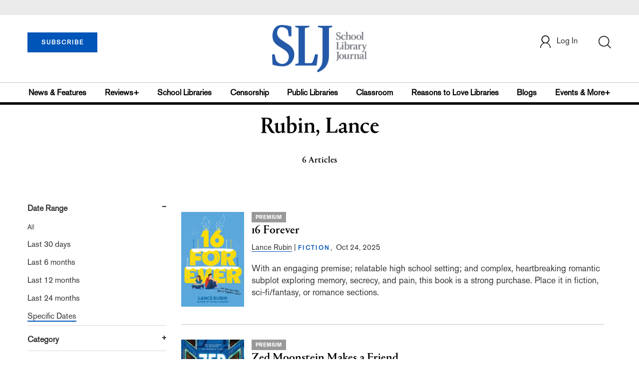

--- FILE ---
content_type: text/html; charset=utf-8
request_url: https://www.google.com/recaptcha/api2/aframe
body_size: -104
content:
<!DOCTYPE HTML><html><head><meta http-equiv="content-type" content="text/html; charset=UTF-8"></head><body><script nonce="QKhLp7K3yFv_9bc7PUpeig">/** Anti-fraud and anti-abuse applications only. See google.com/recaptcha */ try{var clients={'sodar':'https://pagead2.googlesyndication.com/pagead/sodar?'};window.addEventListener("message",function(a){try{if(a.source===window.parent){var b=JSON.parse(a.data);var c=clients[b['id']];if(c){var d=document.createElement('img');d.src=c+b['params']+'&rc='+(localStorage.getItem("rc::a")?sessionStorage.getItem("rc::b"):"");window.document.body.appendChild(d);sessionStorage.setItem("rc::e",parseInt(sessionStorage.getItem("rc::e")||0)+1);localStorage.setItem("rc::h",'1769012468532');}}}catch(b){}});window.parent.postMessage("_grecaptcha_ready", "*");}catch(b){}</script></body></html>